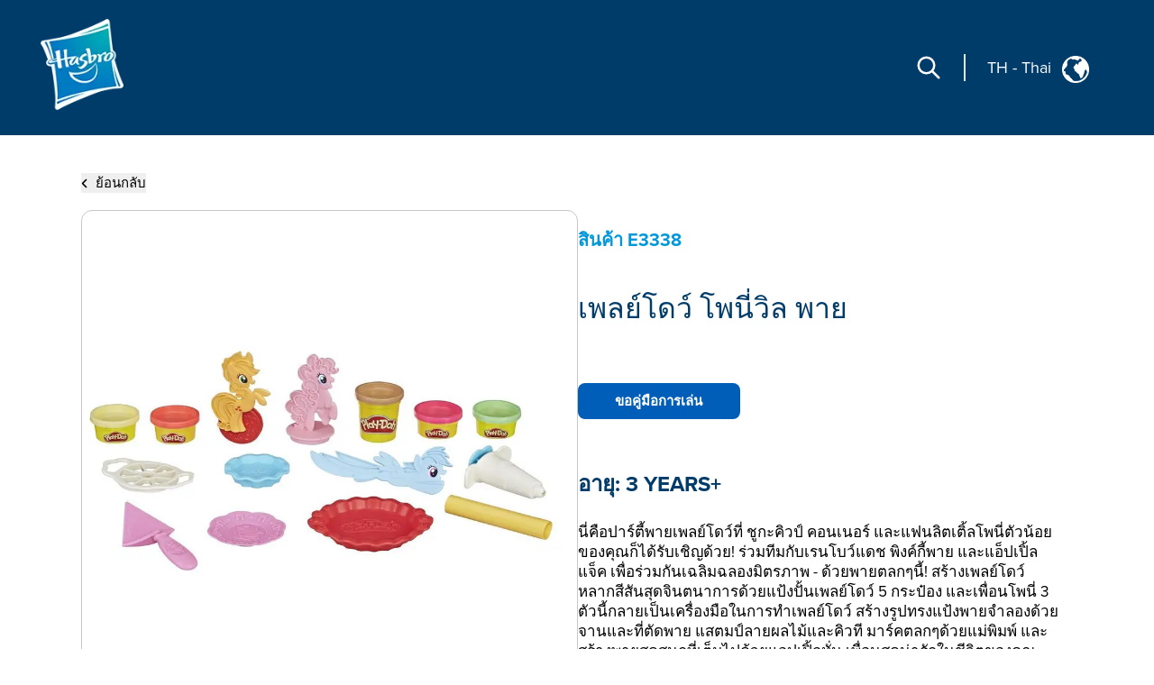

--- FILE ---
content_type: application/javascript; charset=UTF-8
request_url: https://consumercare.hasbro.com/_next/static/chunks/47fb81b287d4bae1.js
body_size: 5184
content:
(globalThis.TURBOPACK||(globalThis.TURBOPACK=[])).push(["object"==typeof document?document.currentScript:void 0,59725,e=>{"use strict";globalThis._myAppCache||(globalThis._myAppCache=new Map);let t=globalThis._myAppCache;e.s(["default",0,t])},36497,e=>{"use strict";e.s(["GetWheretoBuyTranslations",()=>y,"get400",()=>M,"get500",()=>S,"getBrandsTableData",()=>D,"getCarouselData",()=>s,"getContactPopup",()=>Q,"getCountrycode",()=>i,"getErrorData",()=>h,"getFAQPage",()=>R,"getFooterData",()=>E,"getGameRefill",()=>$,"getIconData",()=>m,"getInstructionData",()=>o,"getLocales",()=>n,"getMetaData",()=>B,"getMultiSelectDropdownData",()=>q,"getNoSearchResultData",()=>f,"getPGPBanners",()=>g,"getParentKidPopup",()=>_,"getPhoneDirectory",()=>x,"getProductKenticoData",()=>u,"getProductSafety",()=>F,"getRecallBlocks",()=>T,"getRecallHeading",()=>w,"getRecallSections",()=>A,"getSearchOptions",()=>I,"getSearchResultOfInstructions",()=>N,"getSearchTranslation",()=>O,"getSiteMap",()=>d,"getSitemap",()=>k,"getSuperSoaker",()=>P,"getTranslationData",()=>C,"getTranslations",()=>L,"getVariables",()=>c,"gethomepagecontent",()=>p,"getmetaData",()=>b]);var t=e.i(59080),a=e.i(66641),r=e.i(4955);let l=async(e,t,a="")=>{try{return await e()}catch(e){return console.error(`ERROR in ${a}:`,e),t}},n=async e=>(console.log("KENTICO_API_CALL: getLocales"),(!e||e<1)&&(console.warn("getLocales: invalid limit, using default 100"),e=100),l(async()=>{let{data:r}=await a.client.query({query:t.gql`
                    query MyQuery {
                        locale_All(
                            limit: ${e}
                            where: { hasbroBrands: { containsAny: "consumercare" } }
                        ) {
                            items {
                                country
                                countryCode
                                countryLabel
                                countryLang
                                language
                                languageName
                                locale
                                url
                                region {
                                    items {
                                        _system_ {
                                            codename
                                            name
                                        }
                                    }
                                }
                                hasbroBrands {
                                    items {
                                        _system_ {
                                            name
                                            codename
                                        }
                                    }
                                }
                            }
                        }
                    }
                `,errorPolicy:"all"});return{locale_All:{items:r?.locale_All?.items??[]}}},{locale_All:{items:[]}},"getLocales")),i=async e=>{let r=e?.substring(0,e?.indexOf("-")+1)?.concat(e?.substring(e?.indexOf("-")+1)?.toUpperCase());return e?l(async()=>{let{data:l}=await a.client.query({query:t.gql`
                    query MyQuery {
                        locale_All(
                            limit: 1
                            where: {url: {in: ["/${e}", "/${e}/", "/${r}"]}}
                        ) {
                            items {
                                countryCode
                                languageName
                                locale
                                language
                                countryLabel
                                countryLang
                                country
                            }
                        }
                    }
                `,errorPolicy:"all"});return{locale_All:{items:l?.locale_All?.items??[]}}},{locale_All:{items:[]}},"getCountrycode"):(console.error("ERROR: getCountrycode() - locale is required"),{locale_All:{items:[]}})},o=e=>t.gql`
	query MyQuery {
		instruction_All(
			where: { instructionProductSku: { eq: "${e.sku}" } }
			languageFilter: { languageCodename: "${e.locale}" }
		) {
			items {
				_system_ {
				  language {
					_system_ {
					  codename
					}
				  }
				}
				instructionFile {
				  items {
					url
				  }
				}
				instructionSlug
				instructionProductFaqs {
				  items {
					sku
					locale
					faqQuestion
					faqAnswer {
					  html
					}
				  }
				}
			  }
		}
	}	  
`,s=()=>t.gql`
    query MyQuery {
        brandfiltercarousel(
            codename: "babyalive_brand_carousel"
            languageFilter: { languageCodename: "en-US" }
        ) {
            untitledLinkedItems {
                items {
                    logo {
                        items {
                            name
                            url
                            width
                            description
                            height
                        }
                    }
                    title
                    url
                }
            }
        }
    }
`,c=e=>t.gql`
	query MyQuery {
		configvariables(codename: "${e.codename}", languageFilter: {languageCodename: "${e.locale}"}) {
			variables {
				items {
					key
					value
				}
			}
		}
	}
`,m=()=>t.gql`
    query MyQuery {
        icons_All {
            items {
                iconImage {
                    items {
                        description
                        url
                    }
                }
                iconName
            }
        }
    }
`,g=()=>t.gql`
    query MyQuery {
        bannercollection(codename: "pgp_banner_collection") {
            banners(limit: 20) {
                items {
                    ... on Brandbanner {
                        __typename
                        brand
                        description
                        title
                        image {
                            items {
                                description
                                height
                                width
                                url
                            }
                        }
                    }
                }
            }
        }
    }
`,u=e=>t.gql`
	query MyQuery {
	pdpbrandbanner(
		languageFilter: {languageCodename: "${e.locale}"} 
		codename: "pdp_brand_banners") {
		bannersList(limit: 50) {
			items {
				_system_ {
					language {
						_system_ {
							codename
						}
					}
				}
				... on Brandbanner {
					__typename
					brandLabel
					image {
						items {
							url
						}
					}
					mobileImage {
						items {
							url
						}
					}
					tabImage {
						items {
							url
						}
					}
					brandLogo {
						items {
						  url
						}
					  }
					  description
					  title
					  width
					  height
				}
			}
		}
	}
	exclusiveRetailer_All(
		languageFilter: { languageCodename: "${e.locale}" }
		where: { sku: { eq: "${e.sku}" } }
	) {
		items {
			_system_ {
				language {
					_system_ {
						codename
					}
				}
			}
			heroBannerImage {
				items {
					url
				}
			}
			isWhereToBuy
			link
			sku
			title
			width
			height
		}
	}
	instruction_All(
		where: { instructionProductSku: { eq: "${e.sku}"} }
		languageFilter: { languageCodename: "${e.locale}"  }
	) {
		items {
			_system_ {
				language {
					_system_ {
						codename
					}
				}
			}
			instructionFile {
				items {
					url
				}
			}
		}
	}
	collectorsGuide_All(
		where: { collectorsProductSku: { eq: "${e.sku}"} }
		languageFilter: { languageCodename: "${e.locale}"  }
	) {
		items {
			_system_ {
				language {
					_system_ {
						codename
					}
				}
			}
			collectorsList {
				items {
					... on CollectorGuide {
						collectorGuideName
						collectorGuideFile {
							items {
								url
							}
						}
					}
				}
			}
		}
	}
	productRecall_All(
		languageFilter: { languageCodename: "${e.locale}" }
		where: { recallSku: { eq: "${e.sku}" } }
	) {
		items {
			_system_ {
				language {
					_system_ {
						codename
					}
				}
			}
			title
			link
			subtitle
			recallSku
		}
	}
	
		whereToByStores_All(
			languageFilter: { languageCodename: "${e.locale}" }
			where: { storeSku: { eq: "${e.sku}"} }
		) {
			items {
				_system_ {
					language {
						_system_ {
							codename
						}
					}
				}
				storesList (limit: 50){
					items {
						... on WhereToBuyStore {
							icon {
								items {
									url
								}
							}
							storeLink
							title
						}
					}
				}
				disclaimer {
					html
				}
				title
				header
			}
		}
		pulseretailer(
			codename: "retailers",
			languageFilter: { languageCodename: "${e.locale}"  }) {
			json {
				html
			}
			_system_ {
			  language {
				_system_ {
					codename
				}
			  }
			}
		}
		pulseRetailer_All(
			languageFilter: { languageCodename: "${e.locale}"  }
			where: {_system_: {language: {_system_: {codename: {eq: "${e.locale}"}}}}}
		) {
			items {
				heroLink
				productSku
				retailerHeading
			}
		}
	}
`,d=e=>t.gql`
query MyQuery {
	sitemapcontent(codename: "shop_sitemap_content", languageFilter: {languageCodename: "${e.locale}"}) {
		sitemaplinks {
		items {
		  href
		  order
		  title
		  sublinks(limit: 20) {
			items {
			  title
			}
		  }
		}
	  }
	}
  }
  `,y=e=>t.gql`
  query MyQuery {
	wheretobuytranslations_All(languageFilter: { languageCodename  : "${e.locale}"  }
	) {
	  items {
		note {
		  html
		}
		subtitle
		wheretobuy
	  }
	}
	pricespiderlocals_All(languageFilter: {languageCodename: "en-US"}) {
		items {
			localslist(limit: 50) {
			items {
			  ... on Localname {
				title
			  }
			}
		  }
		}
	  }  
  }
  `,h=e=>t.gql`
query MyQuery {
	errorimages(codename: "shop_error_images") {
	  backgroundimage {
		items {
		  url
		  width
		  height
		  description
		}
	  }
	  n404image {
		items {
		  url
		  width
		  height
		  description
		}
	  }
	  n500image {
		items {
		  url
		  width
		  height
		  description
		}
	  }
	}
	errorcontent(codename: "shop_error_content", languageFilter: {languageCodename: "${e?.locale}"}) {
	  n404title
	  n404description
	  n500title
	  n500description
	  oopstext
	  errorcta
	  errorlink
	  translations {
		items {
		  _system_ {
			codename
		  }
		  text
		}
	  }
	}
  }  
`,_=e=>t.gql`
query MyQuery {
	parentkidpopup(codename: "shop_parentkid_popup", languageFilter: {languageCodename: "${e.locale}"}) {
	  brandlogo {
		items {
		  url
		  width
		  height
		  description
		}
	  }
	  parentimage {
		items {
		  url
		  width
		  height
		  description
		}
	  }
	  parentdescription
	  parentcta
	  parentlink
	  kidimage {
		items {
		  url
		  width
		  height
		  description
		}
	  }
	  kiddescription
	  kidcta
	  kidlink
	}
  }
`,p=e=>t.gql`
  query MyQuery {
    shopHomePage(codename: "shop_home_page", languageFilter: {languageCodename: "${e.locale}"}) {
      exploreTitle
      exploreDescription
      bsaImage {
        items {
          description
          height
          url
          width
        }
      }
	  	bannerBeforeImage {
				items {
					description
					height
					url
					width
				}
			}
      brandBanners {
        items {
          banners {
            items {
              ... on Banner {
                __typename
                backgroundposition
                bannercta
                bannerdescription
                bannertitle
                _system_ {
                  name
                }
                bannertype {
                  items {
                    _system_ {
                      codename
                      name
                    }
                  }
                }
                bannerurl
                bgcolor
                bgimage {
                  items {
                    url
                    width
                    height
                    description
                  }
                }
                brandlogo {
                  items {
                    height
                    description
                    url
                    width
                  }
                }
                brandlogoheight
                brandlogowidth
                buttoncolor
                imageleft {
                  items {
                    description
                    height
                    url
                    width
                  }
                }
                imageleftheight
                imageleftwidth
                imageright {
                  items {
                    description
                    height
                    url
                    width
                  }
                }
                imagerightheight
                imagerightwidth
                objectFit
                textcolor
				equalwidthcol
                videoid
              }
            }
          }
          _system_ {
            codename
            name
          }
        }
      }
			brandGrid {
				items {
					banners {
						items {
							... on Banner {
								__typename
                backgroundposition
                bannercta
                bannerdescription
                bannertitle
                _system_ {
                  name
                }
                bannertype {
                  items {
                    _system_ {
                      codename
                      name
                    }
                  }
                }
                bannerurl
                bgcolor
                bgimage {
                  items {
                    url
                    width
                    height
                    description
                  }
                }
                brandlogo {
                  items {
                    height
                    description
                    url
                    width
                  }
                }
                brandlogoheight
                brandlogowidth
                buttoncolor
                imageleft {
                  items {
                    description
                    height
                    url
                    width
                  }
                }
                imageleftheight
                imageleftwidth
                imageright {
                  items {
                    description
                    height
                    url
                    width
                  }
                }
                imagerightheight
                imagerightwidth
                objectFit
                textcolor
                videoid
							}
						}
					}
				}
			}
    }
  }
`,q=e=>t.gql`
query MyQuery {
	multiselectDropdownTranslations(codename: "home_page_dropdown", languageFilter: {languageCodename: "${e.locale}"}) {
	  age
	  brandHome
	  category
	  price
	  productType
	  sort
	}
  }
  
`,C=e=>t.gql`

query MyQuery {
	translation_All(limit: 60, languageFilter: {languageCodename: "${e.locale}"}) {
	  items {		
		_system_ {
			codename
		}
		text
	  }
	}
  }
  `,b=e=>t.gql`
  query MyQuery {
  pgpmetadata_All(languageFilter: {languageCodename: "${e.locale}"}) {
  
  items {
  
  description
  
  h1
  
  keywords
  
  title
  
  }
  
  }
  
  homeMetadata_All (languageFilter: {languageCodename: "${e.locale}"}){
  
  items {
  
  description
  
  h1
  
  keywords
  title
  
  }
  
  }
  
  }
  
  `,f=e=>t.gql`

query MyQuery {
	noSearchResults_All(languageFilter: {languageCodename: "${e.locale}"}) {
	  items {
		goToHomepageCta
		needSuggestion
		orText
		text
	  }
	}
  }
`,L=e=>t.gql`

query MyQuery {
	translationcollection(codename: "${e.codename}", languageFilter: {languageCodename: "${e.locale}"}) {
	  translations(limit: 20) {
		items {
		  text
		  _system_ {
			codename
		  }
		}
	  }
	}
  }
`,w=async e=>(console.log("KENTICO_API_CALL"),e)?l(async()=>{let{data:l}=await a.client.query({query:t.gql`
		query MyQuery {
			consumercareTitleDes(
				codename: "ccare_recall_information_heading"
				languageFilter: { languageCodename: "${(0,r.formatLocale)(e)}" }
			) {
				heading
				richtext1 {
					html
				}
				image {
					items {
						height
						url
						width
						name
					}
				}
				text1
				text
				text3
				text4
			}
		}
        `});return l},{consumercareTitleDes:null},"getRecallHeading"):(console.error("ERROR: getRecallHeading() - locale is required"),{consumercareTitleDes:null}),T=async e=>(console.log("KENTICO_API_CALL"),e)?l(async()=>{let{data:l}=await a.client.query({query:t.gql`
		query MyQuery {
			consumercarePageContainer(codename: "ccare_recall_information_page_blocks", languageFilter: {languageCodename: "${(0,r.formatLocale)(e)}"}) {
			  untitledLinkedItems(limit: 20) {
				items {
				  heading
				  linkText {
					html
				  }
				  richText3 {
					html
				  }
				  richtext1 {
					html
				  }
				  text
				  text1
				  text3
				  image {
					items {
					  height
					  url
					  width
					  description
					}
				  }
				}
			  }
			}
		  }		  
        `});return l},{consumercarePageContainer:{untitledLinkedItems:{items:[]}}},"getRecallBlocks"):(console.error("ERROR: getRecallBlocks() - locale is required"),{consumercarePageContainer:{untitledLinkedItems:{items:[]}}}),k=async e=>{console.log("KENTICO_API_CALL");let{data:l}=await a.client.query({query:t.gql`
	query MyQuery {
		ccareSitemapPage(
		  codename: "ccare_sitemap"
		  languageFilter: {languageCodename: "${(0,r.formatLocale)(e)}"}
		) {
		  untitledText
		  listedItems {
			html
		  }
		  _system_ {
			language {
			  _system_ {
				codename
				name
			  }
			}
		  }
		}
	  }
			
        `});return l},A=async e=>{console.log("KENTICO_API_CALL");let{data:l}=await a.client.query({query:t.gql`
		query MyQuery {
			consumercareRecallBlockContainer(
			  codename: "ccare_recall_sec_container"
			  languageFilter: {languageCodename: "${(0,r.formatLocale)(e)}"}
			) {
			  block(limit: 30) {
				items {
				  heading
				  day
				  date
				  sku
				  desheading1
				  desdescription1 {
					html
				  }
				  desheading2
				  desdescription2 {
					html
				  }
				  cpsclink
        			cpsctext
        			formlink
       			 formtext
					id
				}
			  }
			  _system_ {
				language {
				  _system_ {
					codename
					name
				  }
				}
			  }
			}
		  }						  
        `});return l},I=async e=>(console.log("KENTICO_API_CALL"),e)?l(async()=>{let{data:l}=await a.client.query({query:t.gql`
		query MyQuery {
			ccareSearchFilters(
			  codename: "ccare_search_filters"
			  languageFilter: {languageCodename: "${(0,r.formatLocale)(e)}"}
			) {
			  _system_ {
				language {
				  _system_ {
					codename
					name
				  }
				}
			  }
			  all
			  displayall {
				items {
				  _system_ {
					codename
					name
				  }
				}
			  }
			  displayfaq {
				items {
				  _system_ {
					codename
					name
				  }
				}
			  }
			  displayinstructions {
				items {
				  _system_ {
					codename
					name
				  }
				}
			  }
			  displaylicensees {
				items {
				  _system_ {
					codename
					name
				  }
				}
			  }
			  displayproducts {
				items {
				  _system_ {
					codename
					name
				  }
				}
			  }
			  displayrecalls {
				items {
				  _system_ {
					codename
					name
				  }
				}
			  }
			  displayrefill {
				items {
				  _system_ {
					codename
					name
				  }
				}
			  }
			  faq
			  instructions
			  licensees
			  products
			  recalls
			  refill
			  placeholder1
			  placeholder2
			  placeholder3
			}
		  }								
        `});return l},{ccareSearchFilters:{all:"",displayall:{items:[]},displayfaq:{items:[]},displayinstructions:{items:[]},displaylicensees:{items:[]},displayproducts:{items:[]},displayrecalls:{items:[]},displayrefill:{items:[]},faq:"",instructions:"",licensees:"",products:"",recalls:"",refill:"",placeholder1:"",placeholder2:"",placeholder3:""}},"getSearchOptions"):(console.error("ERROR: getSearchOptions() - locale is required"),{ccareSearchFilters:{all:"",displayall:{items:[]},displayfaq:{items:[]},displayinstructions:{items:[]},displaylicensees:{items:[]},displayproducts:{items:[]},displayrecalls:{items:[]},displayrefill:{items:[]},faq:"",instructions:"",licensees:"",products:"",recalls:"",refill:"",placeholder1:"",placeholder2:"",placeholder3:""}}),$=async e=>(console.log("KENTICO_API_CALL"),e)?l(async()=>{let{data:l}=await a.client.query({query:t.gql`
		query MyQuery {
			consumercareGameRefillContainer(
			  codename: "ccare_game_refill_sheets_page"
			  languageFilter: {languageCodename: "${(0,r.formatLocale)(e)}"}
			) {
			  title
			  loadmore
			  instructions(limit: 100) {
				items {
				  brand
				  file {
					items {
					  description
					  height
					  name
					  size
					  type
					  url
					  width
					}
				  }
				  image {
					items {
					  description
					  height
					  name
					  size
					  type
					  url
					  width
					}
				  }
				  name
				  sku
				  slug
				}
			  }
			  _system_ {
				language {
				  _system_ {
					codename
					name
				  }
				}
			  }
			}
		  }								
        `});return l},{consumercareGameRefillContainer:{instructions:{items:[]},title:"",loadmore:""}},"getGameRefill"):(console.error("ERROR: getGameRefill() - locale is required"),{consumercareGameRefillContainer:{instructions:{items:[]}}}),x=async e=>{console.log("KENTICO_API_CALL");let{data:l}=await a.client.query({query:t.gql`
		query MyQuery {
			consumercarePageContainer(codename: "ccare_phone_directory_page", languageFilter: {languageCodename: "${(0,r.formatLocale)(e)}"}) {
			 untitledLinkedItems(limit: 10) {
				items {
					heading
					text
					text1
					linkText {
					html
					}
					richText3 {
					html
					}
					richtext1 {
					html
					}
					image {
					items {
						height
						url
						width
						description
					}
					}
					text3
					richText3 {
					html
					}
				}
				}
				phoneDirectory {
				items {
					ccareHomepageTilesItem {
					items {
						backgroundImg {
						items {
							description
							height
							name
							url
							width
						}
						}
						iconImg {
						items {
							height
							description
							name
							url
							width
						}
						}
						tileText
						textlink
						external
						tileLink {
						assets {
							items {
							description
							height
							imageId
							url
							width
							}
						}
						}
					}
					}
				}
				}
				_system_ {
					language {
					_system_ {
						codename
						name
					}
					}
				}
			}
			}
        `});return l},F=async e=>{console.log("KENTICO_API_CALL");let{data:l}=await a.client.query({query:t.gql`
		query MyQuery {
			consumercarePageContainer(codename: "ccare_product_safety_page", languageFilter: {languageCodename: "${(0,r.formatLocale)(e)}"}) {
			  untitledLinkedItems {
				items {
				  heading
				  image {
					items {
					  description
					  height
					  width
					  url
					}
				  }
				  linkText {
					html
				  }
				  richText3 {
					html
				  }
				  richtext1 {
					html
				  }
				  text
				  text1
				  text3
				}
			  }
			  _system_ {
				language {
				  _system_ {
					codename
					name
				  }
				}
			  }
			}
		  }				
        `});return l},P=async e=>{console.log("KENTICO_API_CALL");let{data:l}=await a.client.query({query:t.gql`
		query MyQuery {
			consumercarePageContainer(codename: "ccare_recall_information_block1_container", languageFilter: {languageCodename: "${(0,r.formatLocale)(e)}"}) {
			  untitledLinkedItems(limit: 10) {
				items {
				  heading
				  image {
					items {
					  description
					  height
					  width
					  url
					}
				  }
				  linkText {
					html
				  }
				  richText3 {
					html
				  }
				  richtext1 {
					html
				  }
				  text
				  text1
				  text3
				}
			  }
			}
		  }				  
        `});return l},R=async e=>{console.log("KENTICO_API_CALL");let{data:l}=await a.client.query({query:t.gql`
		query MyQuery {
			ccareFaqPage(
			  codename: "ccare_faq_page"
			  languageFilter: {languageCodename: "${(0,r.formatLocale)(e)}"}
			) {
			  description {
				html
			  }
			  styles
			  title
			  _system_ {
				language {
				  _system_ {
					codename
					name
				  }
				}
			  }
			}
		  }
							  
        `});return l},S=async e=>{console.log("KENTICO_API_CALL");let{data:l}=await a.client.query({query:t.gql`
		query MyQuery {
			ccareErrorPages(codename: "ccare_500_error_page_content", languageFilter: {languageCodename: "${(0,r.formatLocale)(e)}"}) {
			  backgroundImage {
				items {
				  description
				  height
				  url
				  width
				}
			  }
			  errorCta
			  errorLink
			  heading
			  paragraph {
				html
			  }
			  errorImage {
				items {
				  description
				  url
				  width
				  height
				}
			  }
			}
		  }						
        `});return l},M=async e=>{console.log("KENTICO_API_CALL");let{data:l}=await a.client.query({query:t.gql`
				query MyQuery {
					ccareErrorPages(
						codename: "ccare_404_error_page_content"
						languageFilter: { languageCodename: "${(0,r.formatLocale)(e)}" }
					) {
						backgroundImage {
							items {
								width
								url
								height
								description
							}
						}
						errorCta
						errorImage {
							items {
								description
								height
								width
								url
							}
						}
						errorLink
						heading
						paragraph {
							html
						}
					}
				}			
        `});return l},B=async(e,l)=>{console.log("KENTICO_API_CALL");let{data:n}=await a.client.query({query:t.gql`
		query MyQuery {
			metaDataModel(
			  codename: "${e}"
			  languageFilter: {languageCodename: "${(0,r.formatLocale)(l)}"}
			) {
			  headerText
			  metadataDescription
			  metadataKeywords
			  titleBarCaption
			  _system_ {
				language {
				  _system_ {
					codename
					name
				  }
				}
			  }
			}
		  }				  
        `});return n?.metaDataModel},O=async e=>e?l(async()=>{console.log("KENTICO_API_CALL");let{data:l}=await a.client.query({query:t.gql`
		query MyQuery {
			ccareTranslations(
			  codename: "ccare_translations"
			  languageFilter: {languageCodename: "${(0,r.formatLocale)(e)}"}
			) {
			  _system_ {
				language {
				  _system_ {
					codename
					name
				  }
				}
			  }
			  translations(limit: 70) {
				items {
				  ... on Translations {
					__typename
					translatedText
					_system_ {
					  codename
					}
				  }
				  ... on InstructionContactItem {
					__typename
					translate {
					  html
					}
					_system_ {
					  codename
					}
				  }
				}
			  }
			}
		  }						
        `});return l},{ccareTranslations:{translations:{items:[]}}},"getSearchTranslation"):(console.error("ERROR: getSearchTranslation() - locale is required"),{ccareTranslations:{translations:{items:[]}}}),Q=async e=>(console.log("KENTICO_API_CALL"),e)?l(async()=>{let{data:l}=await a.client.query({query:t.gql`
		query MyQuery {
			ccareContactBumperItem(codename: "ccare_contactpopup", languageFilter: {languageCodename: "${(0,r.formatLocale)(e)}"}) {
			  ccareContactInfo {
				items {
				  contactDetails {
					html
				  }
				  contactDetails148c29b {
					html
				  }
				}
			  }
			  contact
			}
		  }				  
        `});return l},{ccareContactBumperItem:{ccareContactInfo:{items:[]},contact:""}},"getContactPopup"):(console.error("ERROR: getContactPopup() - locale is required"),{ccareContactBumperItem:{ccareContactInfo:{items:[]},contact:""}}),D=async e=>{console.log("KENTICO_API_CALL: getBrandsTableData");try{let{data:l}=await a.client.query({query:t.gql`
		query MyQuery {
  ccareLicenseeBrandsTable(
    codename: "ccare_contact_info_page_licensee_table"
    languageFilter: {languageCodename: "${(0,r.formatLocale)(e)}"}
  ) {
    licenseeDirectoryText
	licenseeDirectoryHeading
	brands
    productsAfter112024
    productsBefore112024
    brands7ae4754 {
      items {
        hasbroButton {
          items {
            buttonLink
            buttonTitle
            external
            backgroundImg {
              items {
                description
                url
              }
            }
          }
        }
        otherBrandsButton {
          items {
            backgroundImg {
              items {
                url
                description
              }
            }
            buttonLink
            buttonTitle
            external
          }
        }
        tileText
      }
    }
  }
}

        `,fetchPolicy:"network-only",errorPolicy:"all"});return{ccareLicenseeBrandsTable:l?.ccareLicenseeBrandsTable??{licenseeDirectoryText:"",licenseeDirectoryHeading:"",productsBefore112024:[],productsAfter112024:[],brands:[],brands7ae4754:{items:[]}}}}catch(e){return console.error("ERROR: getBrandsTableData()",e),{ccareLicenseeBrandsTable:{licenseeDirectoryText:"",licenseeDirectoryHeading:"",productsBefore112024:[],productsAfter112024:[],brands:[],brands7ae4754:{items:[]}}}}},E=e=>t.gql`
    query MyQuery {
  footertemplate(codename: "footer", languageFilter: {languageCodename: "${e.locale}"}) {
    disclaimer
    copyright {
      items {
        _system_ {
          codename
        }
        copyrightContent {
          html
        }
      }
    }
    footerlinks {
      items {
        footerlink
        footertext
		restrictionvalue
      }
    }
    specificCopyright {
      items {
        copyrightContent {
          html
        }
        _system_ {
          codename
        }
      }
    }
  }
  ccareFooterSocialMediaLinks(codename: "ccare_footer_social_media_links", languageFilter: {languageCodename: "${e.locale}"}) {
    title
    socialMediaLinks {
      items {
        title
        target
        iconComponent
        href
        context {
          items {
            _system_ {
              codename
            }
          }
        }
      }
    }
}
}
`,N=async(e="en-us",n=null)=>{if(console.log(n,"==========seach"),!n)return console.warn("getSearchResultOfInstructions: searchTerm is empty"),{instruction_All:{totalCount:0,items:[]}};let i=t.gql`
        query SearchInstructions($SearchTerm: String!, $locale: String!) {
            instruction_All(
                limit: 1000,
                languageFilter: { languageCodename: $locale }
                where: {
                    OR: [
                        { instructionName: { eq: $SearchTerm } },
                        { instructionProductSku: { eq: $SearchTerm } },
                        { instructionProductFaqs: { containsAny: [$SearchTerm] } },
                        { translatedBrandName: { eq: $SearchTerm } },
                        { hasbroBrands: { containsAny: [$SearchTerm] } }
                    ]
                }
            ) {
                totalCount
                items {
                    instructionName
                    instructionSlug
                    productPhotos
                    instructionProductSku
                }
            }
        }
    `;return l(async()=>{let t=await a.client.query({query:i,variables:{locale:(0,r.formatLocale)(e),SearchTerm:n}});return console.log("Search instructions result:",t),t.data},{instruction_All:{totalCount:0,items:[]}},"getSearchResultOfInstructions")}},4955,e=>{"use strict";e.s(["formatLocale",()=>t]),e.i(59080),e.i(59725),e.i(36497),e.i(66641);let t=e=>{let t;e="es-419"===e?"es-lam":e;let a=e?.split("-")[0];return e?.split("-")[2]?a+"-"+(t=e?.split("-")[1])+"-"+e?.split("-")[2]?.toUpperCase():a+"-"+(t=e?.split("-")[1]?.toUpperCase())}}]);